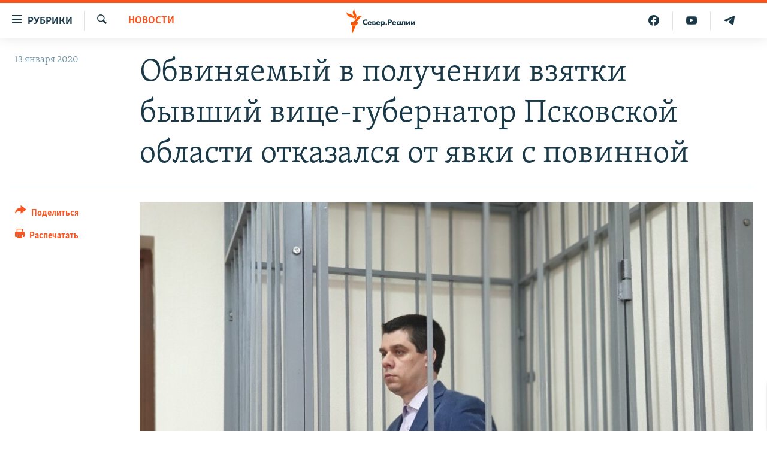

--- FILE ---
content_type: text/html; charset=utf-8
request_url: https://www.severreal.org/a/30374738.html
body_size: 12333
content:

<!DOCTYPE html>
<html lang="ru" dir="ltr" class="no-js">
<head>
<link href="/Content/responsive/RFE/ru-RU-SEV/RFE-ru-RU-SEV.css?&amp;av=0.0.0.0&amp;cb=370" rel="stylesheet"/>
<script src="https://tags.severreal.org/rferl-pangea/prod/utag.sync.js"></script> <script type='text/javascript' src='https://www.youtube.com/iframe_api' async></script>
<link rel="manifest" href="/manifest.json">
<script type="text/javascript">
//a general 'js' detection, must be on top level in <head>, due to CSS performance
document.documentElement.className = "js";
var cacheBuster = "370";
var appBaseUrl = "/";
var imgEnhancerBreakpoints = [0, 144, 256, 408, 650, 1023, 1597];
var isLoggingEnabled = false;
var isPreviewPage = false;
var isLivePreviewPage = false;
if (!isPreviewPage) {
window.RFE = window.RFE || {};
window.RFE.cacheEnabledByParam = window.location.href.indexOf('nocache=1') === -1;
const url = new URL(window.location.href);
const params = new URLSearchParams(url.search);
// Remove the 'nocache' parameter
params.delete('nocache');
// Update the URL without the 'nocache' parameter
url.search = params.toString();
window.history.replaceState(null, '', url.toString());
} else {
window.addEventListener('load', function() {
const links = window.document.links;
for (let i = 0; i < links.length; i++) {
links[i].href = '#';
links[i].target = '_self';
}
})
}
var pwaEnabled = true;
var swCacheDisabled;
</script>
<meta charset="utf-8" />
<title>Обвиняемый в получении взятки бывший вице-губернатор Псковской области отказался от явки с повинной </title>
<meta name="description" content="Александр Кузнецов заявил, что признался в получении денег под давлением " />
<meta name="keywords" content="Новости, Новости Пскова, псков, Александр Кузнецов, псков новости, дело кузнецова" />
<meta name="viewport" content="width=device-width, initial-scale=1.0" />
<meta http-equiv="X-UA-Compatible" content="IE=edge" />
<meta name="robots" content="max-image-preview:large"><meta name = "yandex-verification" content = "0d8cc83685df6fb2" />
<meta name="facebook-domain-verification" content="rnvrrgh5t3xlxpw798g39abgbkkvp7" />
<link href="https://www.severreal.org/a/30374738.html" rel="canonical" />
<meta name="apple-mobile-web-app-title" content="RFE/RL" />
<meta name="apple-mobile-web-app-status-bar-style" content="black" />
<meta name="apple-itunes-app" content="app-id=478861937, app-argument=//30374738.ltr" />
<meta content="Псков: бывший чиновник вновь отказался от признания во взятке " property="og:title" />
<meta content="Александр Кузнецов заявил, что признался в получении денег под давлением " property="og:description" />
<meta content="article" property="og:type" />
<meta content="https://www.severreal.org/a/30374738.html" property="og:url" />
<meta content="Север.Реалии " property="og:site_name" />
<meta content="https://gdb.rferl.org/8ab670e5-b0dd-4333-a59d-b04a145df09b_w1200_h630.jpg" property="og:image" />
<meta content="1200" property="og:image:width" />
<meta content="630" property="og:image:height" />
<meta content="403534157431511" property="fb:app_id" />
<meta content="summary_large_image" name="twitter:card" />
<meta content="@SomeAccount" name="twitter:site" />
<meta content="https://gdb.rferl.org/8ab670e5-b0dd-4333-a59d-b04a145df09b_w1200_h630.jpg" name="twitter:image" />
<meta content="Псков: бывший чиновник вновь отказался от признания во взятке " name="twitter:title" />
<meta content="Александр Кузнецов заявил, что признался в получении денег под давлением " name="twitter:description" />
<link rel="amphtml" href="https://www.severreal.org/amp/30374738.html" />
<script type="application/ld+json">{"articleSection":"Новости","isAccessibleForFree":true,"headline":"Псков: бывший чиновник вновь отказался от признания во взятке ","inLanguage":"ru-RU-SEV","keywords":"Новости, Новости Пскова, псков, Александр Кузнецов, псков новости, дело кузнецова","author":{"@type":"Person","name":"RFE/RL"},"datePublished":"2020-01-13 13:40:43Z","dateModified":"2020-01-13 13:54:44Z","publisher":{"logo":{"width":512,"height":220,"@type":"ImageObject","url":"https://www.severreal.org/Content/responsive/RFE/ru-RU-SEV/img/logo.png"},"@type":"NewsMediaOrganization","url":"https://www.severreal.org","sameAs":["https://t.me/severrealii","https://www.youtube.com/channel/UCXbY7Lu7rj1ZwpkzDjJDFIw","https://www.facebook.com/severreal/","https://twitter.com/severrealii","https://www.instagram.com/sever.real/"],"name":"Север.Реалии","alternateName":""},"@context":"https://schema.org","@type":"NewsArticle","mainEntityOfPage":"https://www.severreal.org/a/30374738.html","url":"https://www.severreal.org/a/30374738.html","description":"Александр Кузнецов заявил, что признался в получении денег под давлением ","image":{"width":1080,"height":608,"@type":"ImageObject","url":"https://gdb.rferl.org/8ab670e5-b0dd-4333-a59d-b04a145df09b_w1080_h608.jpg"},"name":"Обвиняемый в получении взятки бывший вице-губернатор Псковской области отказался от явки с повинной "}</script>
<script src="/Scripts/responsive/infographics.b?v=dVbZ-Cza7s4UoO3BqYSZdbxQZVF4BOLP5EfYDs4kqEo1&amp;av=0.0.0.0&amp;cb=370"></script>
<script src="/Scripts/responsive/loader.b?v=Q26XNwrL6vJYKjqFQRDnx01Lk2pi1mRsuLEaVKMsvpA1&amp;av=0.0.0.0&amp;cb=370"></script>
<link rel="icon" type="image/svg+xml" href="/Content/responsive/RFE/img/webApp/favicon.svg" />
<link rel="alternate icon" href="/Content/responsive/RFE/img/webApp/favicon.ico" />
<link rel="mask-icon" color="#ea6903" href="/Content/responsive/RFE/img/webApp/favicon_safari.svg" />
<link rel="apple-touch-icon" sizes="152x152" href="/Content/responsive/RFE/img/webApp/ico-152x152.png" />
<link rel="apple-touch-icon" sizes="144x144" href="/Content/responsive/RFE/img/webApp/ico-144x144.png" />
<link rel="apple-touch-icon" sizes="114x114" href="/Content/responsive/RFE/img/webApp/ico-114x114.png" />
<link rel="apple-touch-icon" sizes="72x72" href="/Content/responsive/RFE/img/webApp/ico-72x72.png" />
<link rel="apple-touch-icon-precomposed" href="/Content/responsive/RFE/img/webApp/ico-57x57.png" />
<link rel="icon" sizes="192x192" href="/Content/responsive/RFE/img/webApp/ico-192x192.png" />
<link rel="icon" sizes="128x128" href="/Content/responsive/RFE/img/webApp/ico-128x128.png" />
<meta name="msapplication-TileColor" content="#ffffff" />
<meta name="msapplication-TileImage" content="/Content/responsive/RFE/img/webApp/ico-144x144.png" />
<link rel="preload" href="/Content/responsive/fonts/Skolar-Lt_Cyrl_v2.4.woff" type="font/woff" as="font" crossorigin="anonymous" />
<link rel="alternate" type="application/rss+xml" title="RFE/RL - Top Stories [RSS]" href="/api/" />
<link rel="sitemap" type="application/rss+xml" href="/sitemap.xml" />
</head>
<body class=" nav-no-loaded cc_theme pg-article print-lay-article js-category-to-nav nojs-images ">
<script type="text/javascript" >
var analyticsData = {url:"https://www.severreal.org/a/30374738.html",property_id:"520",article_uid:"30374738",page_title:"Обвиняемый в получении взятки бывший вице-губернатор Псковской области отказался от явки с повинной ",page_type:"article",content_type:"article",subcontent_type:"article",last_modified:"2020-01-13 13:54:44Z",pub_datetime:"2020-01-13 13:40:43Z",pub_year:"2020",pub_month:"01",pub_day:"13",pub_hour:"13",pub_weekday:"Monday",section:"новости",english_section:"news",byline:"",categories:"news,cities-pskov",tags:"псков;александр кузнецов;псков новости;дело кузнецова",domain:"www.severreal.org",language:"Russian",language_service:"RFERL Russian",platform:"web",copied:"no",copied_article:"",copied_title:"",runs_js:"Yes",cms_release:"8.44.0.0.370",enviro_type:"prod",slug:"",entity:"RFE",short_language_service:"RU",platform_short:"W",page_name:"Обвиняемый в получении взятки бывший вице-губернатор Псковской области отказался от явки с повинной "};
</script>
<noscript><iframe src="https://www.googletagmanager.com/ns.html?id=GTM-WXZBPZ" height="0" width="0" style="display:none;visibility:hidden"></iframe></noscript><script type="text/javascript" data-cookiecategory="analytics">
var gtmEventObject = Object.assign({}, analyticsData, {event: 'page_meta_ready'});window.dataLayer = window.dataLayer || [];window.dataLayer.push(gtmEventObject);
if (top.location === self.location) { //if not inside of an IFrame
var renderGtm = "true";
if (renderGtm === "true") {
(function(w,d,s,l,i){w[l]=w[l]||[];w[l].push({'gtm.start':new Date().getTime(),event:'gtm.js'});var f=d.getElementsByTagName(s)[0],j=d.createElement(s),dl=l!='dataLayer'?'&l='+l:'';j.async=true;j.src='//www.googletagmanager.com/gtm.js?id='+i+dl;f.parentNode.insertBefore(j,f);})(window,document,'script','dataLayer','GTM-WXZBPZ');
}
}
</script>
<!--Analytics tag js version start-->
<script type="text/javascript" data-cookiecategory="analytics">
var utag_data = Object.assign({}, analyticsData, {});
if(typeof(TealiumTagFrom)==='function' && typeof(TealiumTagSearchKeyword)==='function') {
var utag_from=TealiumTagFrom();var utag_searchKeyword=TealiumTagSearchKeyword();
if(utag_searchKeyword!=null && utag_searchKeyword!=='' && utag_data["search_keyword"]==null) utag_data["search_keyword"]=utag_searchKeyword;if(utag_from!=null && utag_from!=='') utag_data["from"]=TealiumTagFrom();}
if(window.top!== window.self&&utag_data.page_type==="snippet"){utag_data.page_type = 'iframe';}
try{if(window.top!==window.self&&window.self.location.hostname===window.top.location.hostname){utag_data.platform = 'self-embed';utag_data.platform_short = 'se';}}catch(e){if(window.top!==window.self&&window.self.location.search.includes("platformType=self-embed")){utag_data.platform = 'cross-promo';utag_data.platform_short = 'cp';}}
(function(a,b,c,d){ a="https://tags.severreal.org/rferl-pangea/prod/utag.js"; b=document;c="script";d=b.createElement(c);d.src=a;d.type="text/java"+c;d.async=true; a=b.getElementsByTagName(c)[0];a.parentNode.insertBefore(d,a); })();
</script>
<!--Analytics tag js version end-->
<!-- Analytics tag management NoScript -->
<noscript>
<img style="position: absolute; border: none;" src="https://ssc.severreal.org/b/ss/bbgprod,bbgentityrferl/1/G.4--NS/1600254695?pageName=rfe%3aru%3aw%3aarticle%3a%d0%9e%d0%b1%d0%b2%d0%b8%d0%bd%d1%8f%d0%b5%d0%bc%d1%8b%d0%b9%20%d0%b2%20%d0%bf%d0%be%d0%bb%d1%83%d1%87%d0%b5%d0%bd%d0%b8%d0%b8%20%d0%b2%d0%b7%d1%8f%d1%82%d0%ba%d0%b8%20%d0%b1%d1%8b%d0%b2%d1%88%d0%b8%d0%b9%20%d0%b2%d0%b8%d1%86%d0%b5-%d0%b3%d1%83%d0%b1%d0%b5%d1%80%d0%bd%d0%b0%d1%82%d0%be%d1%80%20%d0%9f%d1%81%d0%ba%d0%be%d0%b2%d1%81%d0%ba%d0%be%d0%b9%20%d0%be%d0%b1%d0%bb%d0%b0%d1%81%d1%82%d0%b8%20%d0%be%d1%82%d0%ba%d0%b0%d0%b7%d0%b0%d0%bb%d1%81%d1%8f%20%d0%be%d1%82%20%d1%8f%d0%b2%d0%ba%d0%b8%20%d1%81%20%d0%bf%d0%be%d0%b2%d0%b8%d0%bd%d0%bd%d0%be%d0%b9%20&amp;c6=%d0%9e%d0%b1%d0%b2%d0%b8%d0%bd%d1%8f%d0%b5%d0%bc%d1%8b%d0%b9%20%d0%b2%20%d0%bf%d0%be%d0%bb%d1%83%d1%87%d0%b5%d0%bd%d0%b8%d0%b8%20%d0%b2%d0%b7%d1%8f%d1%82%d0%ba%d0%b8%20%d0%b1%d1%8b%d0%b2%d1%88%d0%b8%d0%b9%20%d0%b2%d0%b8%d1%86%d0%b5-%d0%b3%d1%83%d0%b1%d0%b5%d1%80%d0%bd%d0%b0%d1%82%d0%be%d1%80%20%d0%9f%d1%81%d0%ba%d0%be%d0%b2%d1%81%d0%ba%d0%be%d0%b9%20%d0%be%d0%b1%d0%bb%d0%b0%d1%81%d1%82%d0%b8%20%d0%be%d1%82%d0%ba%d0%b0%d0%b7%d0%b0%d0%bb%d1%81%d1%8f%20%d0%be%d1%82%20%d1%8f%d0%b2%d0%ba%d0%b8%20%d1%81%20%d0%bf%d0%be%d0%b2%d0%b8%d0%bd%d0%bd%d0%be%d0%b9%20&amp;v36=8.44.0.0.370&amp;v6=D=c6&amp;g=https%3a%2f%2fwww.severreal.org%2fa%2f30374738.html&amp;c1=D=g&amp;v1=D=g&amp;events=event1,event52&amp;c16=rferl%20russian&amp;v16=D=c16&amp;c5=news&amp;v5=D=c5&amp;ch=%d0%9d%d0%be%d0%b2%d0%be%d1%81%d1%82%d0%b8&amp;c15=russian&amp;v15=D=c15&amp;c4=article&amp;v4=D=c4&amp;c14=30374738&amp;v14=D=c14&amp;v20=no&amp;c17=web&amp;v17=D=c17&amp;mcorgid=518abc7455e462b97f000101%40adobeorg&amp;server=www.severreal.org&amp;pageType=D=c4&amp;ns=bbg&amp;v29=D=server&amp;v25=rfe&amp;v30=520&amp;v105=D=User-Agent " alt="analytics" width="1" height="1" /></noscript>
<!-- End of Analytics tag management NoScript -->
<!--*** Accessibility links - For ScreenReaders only ***-->
<section>
<div class="sr-only">
<h2>Ссылки для упрощенного доступа</h2>
<ul>
<li><a href="#content" data-disable-smooth-scroll="1">Вернуться к основному содержанию</a></li>
<li><a href="#navigation" data-disable-smooth-scroll="1">Вернутся к главной навигации</a></li>
<li><a href="#txtHeaderSearch" data-disable-smooth-scroll="1">Вернутся к поиску</a></li>
</ul>
</div>
</section>
<div class="fb-quote"></div>
<div dir="ltr">
<div id="page">
<aside>
<div class="c-lightbox overlay-modal">
<div class="c-lightbox__intro">
<h2 class="c-lightbox__intro-title"></h2>
<button class="btn btn--rounded c-lightbox__btn c-lightbox__intro-next" title="Следующий">
<span class="ico ico--rounded ico-chevron-forward"></span>
<span class="sr-only">Следующий</span>
</button>
</div>
<div class="c-lightbox__nav">
<button class="btn btn--rounded c-lightbox__btn c-lightbox__btn--close" title="Закрыть">
<span class="ico ico--rounded ico-close"></span>
<span class="sr-only">Закрыть</span>
</button>
<button class="btn btn--rounded c-lightbox__btn c-lightbox__btn--prev" title="Предыдущий">
<span class="ico ico--rounded ico-chevron-backward"></span>
<span class="sr-only">Предыдущий</span>
</button>
<button class="btn btn--rounded c-lightbox__btn c-lightbox__btn--next" title="Следующий">
<span class="ico ico--rounded ico-chevron-forward"></span>
<span class="sr-only">Следующий</span>
</button>
</div>
<div class="c-lightbox__content-wrap">
<figure class="c-lightbox__content">
<span class="c-spinner c-spinner--lightbox">
<img src="/Content/responsive/img/player-spinner.png"
alt="пожалуйста, подождите"
title="пожалуйста, подождите" />
</span>
<div class="c-lightbox__img">
<div class="thumb">
<img src="" alt="" />
</div>
</div>
<figcaption>
<div class="c-lightbox__info c-lightbox__info--foot">
<span class="c-lightbox__counter"></span>
<span class="caption c-lightbox__caption"></span>
</div>
</figcaption>
</figure>
</div>
<div class="hidden">
<div class="content-advisory__box content-advisory__box--lightbox">
<span class="content-advisory__box-text">This image contains sensitive content which some people may find offensive or disturbing.</span>
<button class="btn btn--transparent content-advisory__box-btn m-t-md" value="text" type="button">
<span class="btn__text">
Click to reveal
</span>
</button>
</div>
</div>
</div>
<div class="print-dialogue">
<div class="container">
<h3 class="print-dialogue__title section-head">Print Options:</h3>
<div class="print-dialogue__opts">
<ul class="print-dialogue__opt-group">
<li class="form__group form__group--checkbox">
<input class="form__check " id="checkboxImages" name="checkboxImages" type="checkbox" checked="checked" />
<label for="checkboxImages" class="form__label m-t-md">Images</label>
</li>
<li class="form__group form__group--checkbox">
<input class="form__check " id="checkboxMultimedia" name="checkboxMultimedia" type="checkbox" checked="checked" />
<label for="checkboxMultimedia" class="form__label m-t-md">Multimedia</label>
</li>
</ul>
<ul class="print-dialogue__opt-group">
<li class="form__group form__group--checkbox">
<input class="form__check " id="checkboxEmbedded" name="checkboxEmbedded" type="checkbox" checked="checked" />
<label for="checkboxEmbedded" class="form__label m-t-md">Embedded Content</label>
</li>
<li class="form__group form__group--checkbox">
<input class="form__check " id="checkboxComments" name="checkboxComments" type="checkbox" />
<label for="checkboxComments" class="form__label m-t-md"> Comments</label>
</li>
</ul>
</div>
<div class="print-dialogue__buttons">
<button class="btn btn--secondary close-button" type="button" title="Отменить">
<span class="btn__text ">Отменить</span>
</button>
<button class="btn btn-cust-print m-l-sm" type="button" title="Распечатать">
<span class="btn__text ">Распечатать</span>
</button>
</div>
</div>
</div>
<div class="ctc-message pos-fix">
<div class="ctc-message__inner">Link has been copied to clipboard</div>
</div>
</aside>
<div class="hdr-20 hdr-20--big">
<div class="hdr-20__inner">
<div class="hdr-20__max pos-rel">
<div class="hdr-20__side hdr-20__side--primary d-flex">
<label data-for="main-menu-ctrl" data-switcher-trigger="true" data-switch-target="main-menu-ctrl" class="burger hdr-trigger pos-rel trans-trigger" data-trans-evt="click" data-trans-id="menu">
<span class="ico ico-close hdr-trigger__ico hdr-trigger__ico--close burger__ico burger__ico--close"></span>
<span class="ico ico-menu hdr-trigger__ico hdr-trigger__ico--open burger__ico burger__ico--open"></span>
<span class="burger__label">Рубрики</span>
</label>
<div class="menu-pnl pos-fix trans-target" data-switch-target="main-menu-ctrl" data-trans-id="menu">
<div class="menu-pnl__inner">
<nav class="main-nav menu-pnl__item menu-pnl__item--first">
<ul class="main-nav__list accordeon" data-analytics-tales="false" data-promo-name="link" data-location-name="nav,secnav">
<li class="main-nav__item">
<a class="main-nav__item-name main-nav__item-name--link" href="/reports" title="Репортаж" data-item-name="reports" >Репортаж</a>
</li>
<li class="main-nav__item">
<a class="main-nav__item-name main-nav__item-name--link" href="/razbor" title="Экспертиза" data-item-name="review" >Экспертиза</a>
</li>
<li class="main-nav__item">
<a class="main-nav__item-name main-nav__item-name--link" href="/interview" title="интервью" data-item-name="interview" >интервью</a>
</li>
<li class="main-nav__item">
<a class="main-nav__item-name main-nav__item-name--link" href="/opinions" title="мнения" data-item-name="opinions" >мнения</a>
</li>
<li class="main-nav__item">
<a class="main-nav__item-name main-nav__item-name--link" href="/history" title="история" data-item-name="history" >история</a>
</li>
<li class="main-nav__item">
<a class="main-nav__item-name main-nav__item-name--link" href="/u-sosedej" title="У соседей" data-item-name="sev-sosedi" >У соседей</a>
</li>
<li class="main-nav__item">
<a class="main-nav__item-name main-nav__item-name--link" href="/novosti-ne-politika" title="Ну и новость!" data-item-name="not-news" >Ну и новость!</a>
</li>
<li class="main-nav__item">
<a class="main-nav__item-name main-nav__item-name--link" href="/multimedia" title="Видео" data-item-name="multimedia" >Видео</a>
</li>
<li class="main-nav__item">
<a class="main-nav__item-name main-nav__item-name--link" href="/obshchestvo" title="Общество" data-item-name="society" >Общество</a>
</li>
<li class="main-nav__item accordeon__item" data-switch-target="menu-item-3253">
<label class="main-nav__item-name main-nav__item-name--label accordeon__control-label" data-switcher-trigger="true" data-for="menu-item-3253">
Спецпроекты
<span class="ico ico-chevron-down main-nav__chev"></span>
</label>
<div class="main-nav__sub-list">
<a class="main-nav__item-name main-nav__item-name--link main-nav__item-name--sub" href="/posle-imperii" title="После империи" data-item-name="posle-imperii" >После империи</a>
<a class="main-nav__item-name main-nav__item-name--link main-nav__item-name--sub" href="/price-of-war" title="цена войны" data-item-name="price-of-war" >цена войны</a>
<a class="main-nav__item-name main-nav__item-name--link main-nav__item-name--sub" href="/philosophy-steamer" title="Философский пароход. К 100-летию изгнания" data-item-name="philosophy-steamer" >Философский пароход. К 100-летию изгнания</a>
<a class="main-nav__item-name main-nav__item-name--link main-nav__item-name--sub" href="/russian-world" title="Русский мир" data-item-name="russian-world" >Русский мир</a>
</div>
</li>
<li class="main-nav__item">
<a class="main-nav__item-name main-nav__item-name--link" href="/block" title="Как обойти блокировку" data-item-name="blocking-sever" >Как обойти блокировку</a>
</li>
</ul>
</nav>
<div class="menu-pnl__item">
<a href="https://www.sibreal.org" class="menu-pnl__item-link" alt="Сибирь.Реалии">Сибирь.Реалии</a>
<a href="https://www.svoboda.org" class="menu-pnl__item-link" alt="Радио Свобода">Радио Свобода</a>
</div>
<div class="menu-pnl__item menu-pnl__item--social">
<h5 class="menu-pnl__sub-head">Социальные сети</h5>
<a href="https://t.me/severrealii" title="Подпишитесь на наш канал в Telegram" data-analytics-text="follow_on_telegram" class="btn btn--rounded btn--social-inverted menu-pnl__btn js-social-btn btn-telegram" target="_blank" rel="noopener">
<span class="ico ico-telegram ico--rounded"></span>
</a>
<a href="https://www.youtube.com/channel/UCXbY7Lu7rj1ZwpkzDjJDFIw" title="Присоединяйтесь в Youtube" data-analytics-text="follow_on_youtube" class="btn btn--rounded btn--social-inverted menu-pnl__btn js-social-btn btn-youtube" target="_blank" rel="noopener">
<span class="ico ico-youtube ico--rounded"></span>
</a>
<a href="https://twitter.com/severrealii" title="Мы в Twitter" data-analytics-text="follow_on_twitter" class="btn btn--rounded btn--social-inverted menu-pnl__btn js-social-btn btn-twitter" target="_blank" rel="noopener">
<span class="ico ico-twitter ico--rounded"></span>
</a>
<a href="https://www.facebook.com/severreal/" title="Мы в Facebook" data-analytics-text="follow_on_facebook" class="btn btn--rounded btn--social-inverted menu-pnl__btn js-social-btn btn-facebook" target="_blank" rel="noopener">
<span class="ico ico-facebook-alt ico--rounded"></span>
</a>
<a href="https://www.instagram.com/sever.real/" title="Подпишитесь на нашу страницу в Instagram" data-analytics-text="follow_on_instagram" class="btn btn--rounded btn--social-inverted menu-pnl__btn js-social-btn btn-instagram" target="_blank" rel="noopener">
<span class="ico ico-instagram ico--rounded"></span>
</a>
</div>
<div class="menu-pnl__item">
<a href="/navigation/allsites" class="menu-pnl__item-link">
<span class="ico ico-languages "></span>
Все сайты РСЕ/РС
</a>
</div>
</div>
</div>
<label data-for="top-search-ctrl" data-switcher-trigger="true" data-switch-target="top-search-ctrl" class="top-srch-trigger hdr-trigger">
<span class="ico ico-close hdr-trigger__ico hdr-trigger__ico--close top-srch-trigger__ico top-srch-trigger__ico--close"></span>
<span class="ico ico-search hdr-trigger__ico hdr-trigger__ico--open top-srch-trigger__ico top-srch-trigger__ico--open"></span>
</label>
<div class="srch-top srch-top--in-header" data-switch-target="top-search-ctrl">
<div class="container">
<form action="/s" class="srch-top__form srch-top__form--in-header" id="form-topSearchHeader" method="get" role="search"><label for="txtHeaderSearch" class="sr-only">Искать</label>
<input type="text" id="txtHeaderSearch" name="k" placeholder="текст для поиска..." accesskey="s" value="" class="srch-top__input analyticstag-event" onkeydown="if (event.keyCode === 13) { FireAnalyticsTagEventOnSearch('search', $dom.get('#txtHeaderSearch')[0].value) }" />
<button title="Искать" type="submit" class="btn btn--top-srch analyticstag-event" onclick="FireAnalyticsTagEventOnSearch('search', $dom.get('#txtHeaderSearch')[0].value) ">
<span class="ico ico-search"></span>
</button></form>
</div>
</div>
<a href="/" class="main-logo-link">
<img src="/Content/responsive/RFE/ru-RU-SEV/img/logo-compact.svg" class="main-logo main-logo--comp" alt="site logo">
<img src="/Content/responsive/RFE/ru-RU-SEV/img/logo.svg" class="main-logo main-logo--big" alt="site logo">
</a>
</div>
<div class="hdr-20__side hdr-20__side--secondary d-flex">
<a href="https://t.me/severrealii" title="Telegram" class="hdr-20__secondary-item" data-item-name="custom1">
<span class="ico-custom ico-custom--1 hdr-20__secondary-icon"></span>
</a>
<a href="https://www.youtube.com/channel/UCXbY7Lu7rj1ZwpkzDjJDFIw" title="YouTube" class="hdr-20__secondary-item" data-item-name="custom2">
<span class="ico-custom ico-custom--2 hdr-20__secondary-icon"></span>
</a>
<a href="https://www.facebook.com/severreal/" title="Facebook" class="hdr-20__secondary-item" data-item-name="custom3">
<span class="ico-custom ico-custom--3 hdr-20__secondary-icon"></span>
</a>
<a href="/s" title="Искать" class="hdr-20__secondary-item hdr-20__secondary-item--search" data-item-name="search">
<span class="ico ico-search hdr-20__secondary-icon hdr-20__secondary-icon--search"></span>
</a>
<div class="srch-bottom">
<form action="/s" class="srch-bottom__form d-flex" id="form-bottomSearch" method="get" role="search"><label for="txtSearch" class="sr-only">Искать</label>
<input type="search" id="txtSearch" name="k" placeholder="текст для поиска..." accesskey="s" value="" class="srch-bottom__input analyticstag-event" onkeydown="if (event.keyCode === 13) { FireAnalyticsTagEventOnSearch('search', $dom.get('#txtSearch')[0].value) }" />
<button title="Искать" type="submit" class="btn btn--bottom-srch analyticstag-event" onclick="FireAnalyticsTagEventOnSearch('search', $dom.get('#txtSearch')[0].value) ">
<span class="ico ico-search"></span>
</button></form>
</div>
</div>
<img src="/Content/responsive/RFE/ru-RU-SEV/img/logo-print.gif" class="logo-print" alt="site logo">
<img src="/Content/responsive/RFE/ru-RU-SEV/img/logo-print_color.png" class="logo-print logo-print--color" alt="site logo">
</div>
</div>
</div>
<script>
if (document.body.className.indexOf('pg-home') > -1) {
var nav2In = document.querySelector('.hdr-20__inner');
var nav2Sec = document.querySelector('.hdr-20__side--secondary');
var secStyle = window.getComputedStyle(nav2Sec);
if (nav2In && window.pageYOffset < 150 && secStyle['position'] !== 'fixed') {
nav2In.classList.add('hdr-20__inner--big')
}
}
</script>
<div class="c-hlights c-hlights--breaking c-hlights--no-item" data-hlight-display="mobile,desktop">
<div class="c-hlights__wrap container p-0">
<div class="c-hlights__nav">
<a role="button" href="#" title="Предыдущий">
<span class="ico ico-chevron-backward m-0"></span>
<span class="sr-only">Предыдущий</span>
</a>
<a role="button" href="#" title="Следующий">
<span class="ico ico-chevron-forward m-0"></span>
<span class="sr-only">Следующий</span>
</a>
</div>
<span class="c-hlights__label">
<span class="">Новость часа</span>
<span class="switcher-trigger">
<label data-for="more-less-1" data-switcher-trigger="true" class="switcher-trigger__label switcher-trigger__label--more p-b-0" title="Показать больше">
<span class="ico ico-chevron-down"></span>
</label>
<label data-for="more-less-1" data-switcher-trigger="true" class="switcher-trigger__label switcher-trigger__label--less p-b-0" title="Show less">
<span class="ico ico-chevron-up"></span>
</label>
</span>
</span>
<ul class="c-hlights__items switcher-target" data-switch-target="more-less-1">
</ul>
</div>
</div> <div id="content">
<main class="container">
<div class="hdr-container">
<div class="row">
<div class="col-category col-xs-12 col-md-2 pull-left"> <div class="category js-category">
<a class="" href="/news">Новости</a> </div>
</div><div class="col-title col-xs-12 col-md-10 pull-right"> <h1 class="title pg-title">
Обвиняемый в получении взятки бывший вице-губернатор Псковской области отказался от явки с повинной
</h1>
</div><div class="col-publishing-details col-xs-12 col-sm-12 col-md-2 pull-left"> <div class="publishing-details ">
<div class="published">
<span class="date" >
<time pubdate="pubdate" datetime="2020-01-13T16:40:43+03:00">
13 января 2020
</time>
</span>
</div>
</div>
</div><div class="col-lg-12 separator"> <div class="separator">
<hr class="title-line" />
</div>
</div><div class="col-multimedia col-xs-12 col-md-10 pull-right"> <div class="cover-media">
<figure class="media-image js-media-expand">
<div class="img-wrap">
<div class="thumb thumb16_9">
<img src="https://gdb.rferl.org/8ab670e5-b0dd-4333-a59d-b04a145df09b_w250_r1_s.jpg" alt="Обвиняемый в получении взятки бывший вице-губернатор Псковской области Александр Кузнецов " />
</div>
</div>
<figcaption>
<span class="caption">Обвиняемый в получении взятки бывший вице-губернатор Псковской области Александр Кузнецов </span>
</figcaption>
</figure>
</div>
</div><div class="col-xs-12 col-md-2 pull-left article-share pos-rel"> <div class="share--box">
<div class="sticky-share-container" style="display:none">
<div class="container">
<a href="https://www.severreal.org" id="logo-sticky-share">&nbsp;</a>
<div class="pg-title pg-title--sticky-share">
Обвиняемый в получении взятки бывший вице-губернатор Псковской области отказался от явки с повинной
</div>
<div class="sticked-nav-actions">
<!--This part is for sticky navigation display-->
<p class="buttons link-content-sharing p-0 ">
<button class="btn btn--link btn-content-sharing p-t-0 " id="btnContentSharing" value="text" role="Button" type="" title="поделиться в других соцсетях">
<span class="ico ico-share ico--l"></span>
<span class="btn__text ">
Поделиться
</span>
</button>
</p>
<aside class="content-sharing js-content-sharing js-content-sharing--apply-sticky content-sharing--sticky"
role="complementary"
data-share-url="https://www.severreal.org/a/30374738.html" data-share-title="Обвиняемый в получении взятки бывший вице-губернатор Псковской области отказался от явки с повинной " data-share-text="Александр Кузнецов заявил, что признался в получении денег под давлением ">
<div class="content-sharing__popover">
<h6 class="content-sharing__title">Поделиться</h6>
<button href="#close" id="btnCloseSharing" class="btn btn--text-like content-sharing__close-btn">
<span class="ico ico-close ico--l"></span>
</button>
<ul class="content-sharing__list">
<li class="content-sharing__item">
<div class="ctc ">
<input type="text" class="ctc__input" readonly="readonly">
<a href="" js-href="https://www.severreal.org/a/30374738.html" class="content-sharing__link ctc__button">
<span class="ico ico-copy-link ico--rounded ico--s"></span>
<span class="content-sharing__link-text">Копировать ссылку</span>
</a>
</div>
</li>
<li class="content-sharing__item">
<a href="https://telegram.me/share/url?url=https%3a%2f%2fwww.severreal.org%2fa%2f30374738.html"
data-analytics-text="share_on_telegram"
title="Telegram" target="_blank"
class="content-sharing__link js-social-btn">
<span class="ico ico-telegram ico--rounded ico--s"></span>
<span class="content-sharing__link-text">Telegram</span>
</a>
</li>
<li class="content-sharing__item">
<a href="https://facebook.com/sharer.php?u=https%3a%2f%2fwww.severreal.org%2fa%2f30374738.html"
data-analytics-text="share_on_facebook"
title="Facebook" target="_blank"
class="content-sharing__link js-social-btn">
<span class="ico ico-facebook ico--rounded ico--s"></span>
<span class="content-sharing__link-text">Facebook</span>
</a>
</li>
<li class="content-sharing__item">
<a href="https://twitter.com/share?url=https%3a%2f%2fwww.severreal.org%2fa%2f30374738.html&amp;text=%d0%9f%d1%81%d0%ba%d0%be%d0%b2%3a+%d0%b1%d1%8b%d0%b2%d1%88%d0%b8%d0%b9+%d1%87%d0%b8%d0%bd%d0%be%d0%b2%d0%bd%d0%b8%d0%ba+%d0%b2%d0%bd%d0%be%d0%b2%d1%8c+%d0%be%d1%82%d0%ba%d0%b0%d0%b7%d0%b0%d0%bb%d1%81%d1%8f+%d0%be%d1%82+%d0%bf%d1%80%d0%b8%d0%b7%d0%bd%d0%b0%d0%bd%d0%b8%d1%8f+%d0%b2%d0%be+%d0%b2%d0%b7%d1%8f%d1%82%d0%ba%d0%b5+"
data-analytics-text="share_on_twitter"
title="X (Twitter)" target="_blank"
class="content-sharing__link js-social-btn">
<span class="ico ico-twitter ico--rounded ico--s"></span>
<span class="content-sharing__link-text">X (Twitter)</span>
</a>
</li>
<li class="content-sharing__item visible-xs-inline-block visible-sm-inline-block">
<a href="whatsapp://send?text=https%3a%2f%2fwww.severreal.org%2fa%2f30374738.html"
data-analytics-text="share_on_whatsapp"
title="WhatsApp" target="_blank"
class="content-sharing__link js-social-btn">
<span class="ico ico-whatsapp ico--rounded ico--s"></span>
<span class="content-sharing__link-text">WhatsApp</span>
</a>
</li>
<li class="content-sharing__item visible-md-inline-block visible-lg-inline-block">
<a href="https://web.whatsapp.com/send?text=https%3a%2f%2fwww.severreal.org%2fa%2f30374738.html"
data-analytics-text="share_on_whatsapp_desktop"
title="WhatsApp" target="_blank"
class="content-sharing__link js-social-btn">
<span class="ico ico-whatsapp ico--rounded ico--s"></span>
<span class="content-sharing__link-text">WhatsApp</span>
</a>
</li>
<li class="content-sharing__item">
<a href="https://www.linkedin.com/shareArticle?mini=true&amp;url=https%3a%2f%2fwww.severreal.org%2fa%2f30374738.html&amp;title=Псков: бывший чиновник вновь отказался от признания во взятке "
data-analytics-text="share_on_linkedIn"
title="LinkedIn" target="_blank"
class="content-sharing__link js-social-btn">
<span class="ico ico-linkedin ico--rounded ico--s"></span>
<span class="content-sharing__link-text">LinkedIn</span>
</a>
</li>
<li class="content-sharing__item">
<a href="mailto:?body=https%3a%2f%2fwww.severreal.org%2fa%2f30374738.html&amp;subject=Псков: бывший чиновник вновь отказался от признания во взятке "
title="Email"
class="content-sharing__link ">
<span class="ico ico-email ico--rounded ico--s"></span>
<span class="content-sharing__link-text">Email</span>
</a>
</li>
</ul>
</div>
</aside>
</div>
</div>
</div>
<div class="links">
<p class="buttons link-content-sharing p-0 ">
<button class="btn btn--link btn-content-sharing p-t-0 " id="btnContentSharing" value="text" role="Button" type="" title="поделиться в других соцсетях">
<span class="ico ico-share ico--l"></span>
<span class="btn__text ">
Поделиться
</span>
</button>
</p>
<aside class="content-sharing js-content-sharing " role="complementary"
data-share-url="https://www.severreal.org/a/30374738.html" data-share-title="Обвиняемый в получении взятки бывший вице-губернатор Псковской области отказался от явки с повинной " data-share-text="Александр Кузнецов заявил, что признался в получении денег под давлением ">
<div class="content-sharing__popover">
<h6 class="content-sharing__title">Поделиться</h6>
<button href="#close" id="btnCloseSharing" class="btn btn--text-like content-sharing__close-btn">
<span class="ico ico-close ico--l"></span>
</button>
<ul class="content-sharing__list">
<li class="content-sharing__item">
<div class="ctc ">
<input type="text" class="ctc__input" readonly="readonly">
<a href="" js-href="https://www.severreal.org/a/30374738.html" class="content-sharing__link ctc__button">
<span class="ico ico-copy-link ico--rounded ico--l"></span>
<span class="content-sharing__link-text">Копировать ссылку</span>
</a>
</div>
</li>
<li class="content-sharing__item">
<a href="https://telegram.me/share/url?url=https%3a%2f%2fwww.severreal.org%2fa%2f30374738.html"
data-analytics-text="share_on_telegram"
title="Telegram" target="_blank"
class="content-sharing__link js-social-btn">
<span class="ico ico-telegram ico--rounded ico--l"></span>
<span class="content-sharing__link-text">Telegram</span>
</a>
</li>
<li class="content-sharing__item">
<a href="https://facebook.com/sharer.php?u=https%3a%2f%2fwww.severreal.org%2fa%2f30374738.html"
data-analytics-text="share_on_facebook"
title="Facebook" target="_blank"
class="content-sharing__link js-social-btn">
<span class="ico ico-facebook ico--rounded ico--l"></span>
<span class="content-sharing__link-text">Facebook</span>
</a>
</li>
<li class="content-sharing__item">
<a href="https://twitter.com/share?url=https%3a%2f%2fwww.severreal.org%2fa%2f30374738.html&amp;text=%d0%9f%d1%81%d0%ba%d0%be%d0%b2%3a+%d0%b1%d1%8b%d0%b2%d1%88%d0%b8%d0%b9+%d1%87%d0%b8%d0%bd%d0%be%d0%b2%d0%bd%d0%b8%d0%ba+%d0%b2%d0%bd%d0%be%d0%b2%d1%8c+%d0%be%d1%82%d0%ba%d0%b0%d0%b7%d0%b0%d0%bb%d1%81%d1%8f+%d0%be%d1%82+%d0%bf%d1%80%d0%b8%d0%b7%d0%bd%d0%b0%d0%bd%d0%b8%d1%8f+%d0%b2%d0%be+%d0%b2%d0%b7%d1%8f%d1%82%d0%ba%d0%b5+"
data-analytics-text="share_on_twitter"
title="X (Twitter)" target="_blank"
class="content-sharing__link js-social-btn">
<span class="ico ico-twitter ico--rounded ico--l"></span>
<span class="content-sharing__link-text">X (Twitter)</span>
</a>
</li>
<li class="content-sharing__item visible-xs-inline-block visible-sm-inline-block">
<a href="whatsapp://send?text=https%3a%2f%2fwww.severreal.org%2fa%2f30374738.html"
data-analytics-text="share_on_whatsapp"
title="WhatsApp" target="_blank"
class="content-sharing__link js-social-btn">
<span class="ico ico-whatsapp ico--rounded ico--l"></span>
<span class="content-sharing__link-text">WhatsApp</span>
</a>
</li>
<li class="content-sharing__item visible-md-inline-block visible-lg-inline-block">
<a href="https://web.whatsapp.com/send?text=https%3a%2f%2fwww.severreal.org%2fa%2f30374738.html"
data-analytics-text="share_on_whatsapp_desktop"
title="WhatsApp" target="_blank"
class="content-sharing__link js-social-btn">
<span class="ico ico-whatsapp ico--rounded ico--l"></span>
<span class="content-sharing__link-text">WhatsApp</span>
</a>
</li>
<li class="content-sharing__item">
<a href="https://www.linkedin.com/shareArticle?mini=true&amp;url=https%3a%2f%2fwww.severreal.org%2fa%2f30374738.html&amp;title=Псков: бывший чиновник вновь отказался от признания во взятке "
data-analytics-text="share_on_linkedIn"
title="LinkedIn" target="_blank"
class="content-sharing__link js-social-btn">
<span class="ico ico-linkedin ico--rounded ico--l"></span>
<span class="content-sharing__link-text">LinkedIn</span>
</a>
</li>
<li class="content-sharing__item">
<a href="mailto:?body=https%3a%2f%2fwww.severreal.org%2fa%2f30374738.html&amp;subject=Псков: бывший чиновник вновь отказался от признания во взятке "
title="Email"
class="content-sharing__link ">
<span class="ico ico-email ico--rounded ico--l"></span>
<span class="content-sharing__link-text">Email</span>
</a>
</li>
</ul>
</div>
</aside>
<p class="link-print visible-md visible-lg buttons p-0">
<button class="btn btn--link btn-print p-t-0" onclick="if (typeof FireAnalyticsTagEvent === 'function') {FireAnalyticsTagEvent({ on_page_event: 'print_story' });}return false" title="(CTRL+P)">
<span class="ico ico-print"></span>
<span class="btn__text">Распечатать</span>
</button>
</p>
</div>
</div>
</div>
</div>
</div>
<div class="body-container">
<div class="row">
<div class="col-xs-12 col-sm-12 col-md-10 col-lg-10 pull-right">
<div class="row">
<div class="col-xs-12 col-sm-12 col-md-8 col-lg-8 pull-left bottom-offset content-offset">
<div id="article-content" class="content-floated-wrap fb-quotable">
<div class="wsw">
<p>В Пскове обвиняемый в получении взятки бывший вице-губернатор региона Александр Кузнецов во время судебного заседания вновь отказался от явки с повинной, которую написал при задержании. Об этом <a class="wsw__a" href="http://gubernia.media/news/podozrevaemyy-v-poluchenii-vzyatki-eks-vice-gubernator-vnov-otkazalsya-ot-napisa/" target="_blank">сообщает </a>&quot;Псковская губерния&quot;. </p>
<p>Во время прений сторон Кузнецов в очередной раз сказал, что признательные показания его заставили написать. </p>
<p>Во время следствия Кузнецов признался в получении денег, но позже отказался от своих слов. Бывший чиновник сказал, что оговорил себя под давлением со стороны следователей.</p><div class="clear"></div>
<div class="wsw__embed">
<div class="infgraphicsAttach" >
<script type="text/javascript">
initInfographics(
{
groups:[],
params:[],
isMobile:true
});
</script>
<style>
#GR-1505 {
height: 50px;
-webkit-box-pack: justify;
-ms-flex-pack: justify;
justify-content: space-between;
float: none;
}
#GR-1505 div {
padding-left: 10px;
width: 32%;
height: 100%;
font-size: 16px;
line-height: 50px;
-webkit-filter: grayscale(1);
filter: grayscale(1);
}
#GR-1505 div:hover {
-webkit-transform: scale(1.04);
transform: scale(1.04);
-webkit-transform-origin: 50% 50%;
transform-origin: 50% 50%;
}
#GR-1505 div:hover {
-webkit-filter: grayscale(0);
filter: grayscale(0);
}
#GR-1505 .c1 {
background: #f7f7f7 url('https://gdb.rferl.org/DBCDC937-09B4-48FB-8FF8-28E3AB5E741B.png') no-repeat 95% center;
background-size: 40px;
color: #565555;
}
#GR-1505 .c2 {
background: #f7f7f7 url('https://gdb.rferl.org/3ABFA785-9F38-4027-90B7-C3AF7AF78F0A.png') no-repeat 95% center;
background-size: 25px;
}
#GR-1505 .c3 {
background: #f7f7f7 url('https://gdb.rferl.org/3C01120F-8ADB-44AF-96F3-B87D51C4BE10.png') no-repeat 95% center;
background-size: 40px;
}
#GR-1505 .c1:hover h5 {
color: #45668e;
}
#GR-1505 .c2:hover h5 {
color: #ed812b;
}
#GR-1505 .c3:hover h5 {
color: #1da1f2;
}
@media (max-width: 639px) {
#GR-1505 {
-webkit-box-orient: vertical;
-webkit-box-direction: normal;
-ms-flex-direction: column;
flex-direction: column;
height: auto;
}
#GR-1505 div {
width: 100%;
margin-bottom: 5px;
}
#GR-1505 div:hover {
-webkit-transform: none;
transform: none;
}
}
</style>
<link href="https://docs.rferl.org/branding/cdn/html_banners/banners-styles.css" rel="stylesheet">
<div id="GR-1505" class="banner banner--align">
<div class="c1">
<a href="https://vk.com/severreal" class="banner__a" target="_blank">
<h5 class="font-2">СР Вконтакте</h5>
</a>
</div>
<div class="c2">
<a href="https://ok.ru/group/55358584520855" class="banner__a" target="_blank">
<h5 class="font-2">СР в Одноклассниках</h5>
</a>
</div>
<div class="c3">
<a href="https://twitter.com/severrealii" class="banner__a" target="_blank">
<h5 class="font-2">СР в Твиттере</h5>
</a>
</div>
</div>
</div>
</div>
<p>Бывшего заместителя губернатора Псковской области Александра Кузнецова <a class="wsw__a" href="https://www.severreal.org/a/30166738.html" target="_blank">обвиняют </a>в том, что он в 2013 году получил взятку от компании &quot;Вест-Строй&quot;, чтобы та победила в торгах на строительство лечебного корпуса Струго-Красненской районной больницы. Кузнецова задержали спустя пять лет. </p>
<p>Следствие полагает, что взятку за помощь в получении госконтракта Кузнецов получил через свою жену. Супруга чиновника в 2011 году купила дом за 5 млн рублей у компании &quot;Вест-строй&quot; в поселке Петропавловский. По версии следствия, изначально цена дома составляла 6,35 млн рублей. Обвинение считает, что застройщик сделал скидку, чтобы вице-губернатор помог бизнесмену выиграть контракт на строительство Струго-Красненской ЦРБ. Прокуратура <a class="wsw__a" href="https://www.severreal.org/a/30344360.html" target="_blank">требует </a>приговорить Александра Кузнецова к 9 годам колонии. </p>
</div>
</div>
</div>
<div class="col-xs-12 col-sm-12 col-md-4 col-lg-4 pull-left design-top-offset"> <div class="region">
<div class="media-block-wrap" id="wrowblock-32112_21" data-area-id=R2_1>
<div class="row">
<ul>
</ul>
</div>
</div>
<div class="media-block-wrap" id="wrowblock-22358_21" data-area-id=R3_1>
<div class="wsw">
<div class="clear"></div>
<div class="wsw__embed">
<div class="infgraphicsAttach">
<a class="flexible-iframe" data-height="300" data-iframe="true" data-layout="1" data-size="Article" data-width="100%" href="/a/32573992.html?layout=1">Reali Weekly right region</a>
</div>
</div>
<p> </p> </div>
</div>
</div>
</div>
</div>
</div>
</div>
</div>
</main>
<div class="container">
<div class="row">
<div class="col-xs-12 col-sm-12 col-md-12 col-lg-12">
<div class="slide-in-wg suspended" data-cookie-id="wgt-93471-3316697">
<div class="wg-hiding-area">
<span class="ico ico-arrow-right"></span>
<div class="media-block-wrap">
<h2 class="section-head">Рекомендованое</h2>
<div class="row">
<ul>
<li class="col-xs-12 col-sm-12 col-md-12 col-lg-12 mb-grid">
<div class="media-block ">
<a href="https://rferl.us10.list-manage.com/subscribe?u=3de062b009896941d3ae1c478&amp;id=9ea651fb24" class="img-wrap img-wrap--t-spac img-wrap--size-4 img-wrap--float" title="Получайте письма от наших авторов в рассылке! ">
<div class="thumb thumb16_9">
<noscript class="nojs-img">
<img src="https://gdb.rferl.org/01000000-0aff-0242-ce4b-08dba96f4173_w100_r1.jpg" alt="" />
</noscript>
<img data-src="https://gdb.rferl.org/01000000-0aff-0242-ce4b-08dba96f4173_w33_r1.jpg" src="" alt="" class=""/>
</div>
</a>
<div class="media-block__content media-block__content--h">
<a href="https://rferl.us10.list-manage.com/subscribe?u=3de062b009896941d3ae1c478&amp;id=9ea651fb24">
<h4 class="media-block__title media-block__title--size-4" title="Получайте письма от наших авторов в рассылке! ">
Получайте письма от наших авторов в рассылке!
</h4>
</a>
</div>
</div>
</li>
</ul>
</div>
</div>
</div>
</div>
</div>
</div>
</div>
<a class="btn pos-abs p-0 lazy-scroll-load" data-ajax="true" data-ajax-mode="replace" data-ajax-update="#ymla-section" data-ajax-url="/part/section/5/9456" href="/p/9456.html" loadonce="true" title="Читайте дальше">​</a> <div id="ymla-section" class="clear ymla-section"></div>
</div>
<footer role="contentinfo">
<div id="foot" class="foot">
<div class="container">
<div class="foot-nav collapsed" id="foot-nav">
<div class="menu">
<ul class="items">
<li class="socials block-socials">
<span class="handler" id="socials-handler">
Социальные сети
</span>
<div class="inner">
<ul class="subitems follow">
<li>
<a href="https://t.me/severrealii" title="Подпишитесь на наш канал в Telegram" data-analytics-text="follow_on_telegram" class="btn btn--rounded js-social-btn btn-telegram" target="_blank" rel="noopener">
<span class="ico ico-telegram ico--rounded"></span>
</a>
</li>
<li>
<a href="https://www.youtube.com/channel/UCXbY7Lu7rj1ZwpkzDjJDFIw" title="Присоединяйтесь в Youtube" data-analytics-text="follow_on_youtube" class="btn btn--rounded js-social-btn btn-youtube" target="_blank" rel="noopener">
<span class="ico ico-youtube ico--rounded"></span>
</a>
</li>
<li>
<a href="https://www.facebook.com/severreal/" title="Мы в Facebook" data-analytics-text="follow_on_facebook" class="btn btn--rounded js-social-btn btn-facebook" target="_blank" rel="noopener">
<span class="ico ico-facebook-alt ico--rounded"></span>
</a>
</li>
<li>
<a href="https://twitter.com/severrealii" title="Мы в Twitter" data-analytics-text="follow_on_twitter" class="btn btn--rounded js-social-btn btn-twitter" target="_blank" rel="noopener">
<span class="ico ico-twitter ico--rounded"></span>
</a>
</li>
<li>
<a href="https://www.instagram.com/sever.real/" title="Подпишитесь на нашу страницу в Instagram" data-analytics-text="follow_on_instagram" class="btn btn--rounded js-social-btn btn-instagram" target="_blank" rel="noopener">
<span class="ico ico-instagram ico--rounded"></span>
</a>
</li>
<li>
<a href="/rssfeeds" title="RSS" data-analytics-text="follow_on_rss" class="btn btn--rounded js-social-btn btn-rss" >
<span class="ico ico-rss ico--rounded"></span>
</a>
</li>
</ul>
</div>
</li>
<li class="block-primary collapsed collapsible item">
<span class="handler">
Север.Реалии
<span title="close tab" class="ico ico-chevron-up"></span>
<span title="open tab" class="ico ico-chevron-down"></span>
<span title="add" class="ico ico-plus"></span>
<span title="remove" class="ico ico-minus"></span>
</span>
<div class="inner">
<ul class="subitems">
<li class="subitem">
<a class="handler" href="/about" title="О проекте" >О проекте</a>
</li>
<li class="subitem">
<a class="handler" href="http://www.svoboda.org" title="Радио Свобода" target="_blank" rel="noopener">Радио Свобода</a>
</li>
<li class="subitem">
<a class="handler" href="http://www.sibreal.org" title="Сибирь.Реалии" target="_blank" rel="noopener">Сибирь.Реалии</a>
</li>
</ul>
</div>
</li>
<li class="block-primary collapsed collapsible item">
<span class="handler">
Информация
<span title="close tab" class="ico ico-chevron-up"></span>
<span title="open tab" class="ico ico-chevron-down"></span>
<span title="add" class="ico ico-plus"></span>
<span title="remove" class="ico ico-minus"></span>
</span>
<div class="inner">
<ul class="subitems">
<li class="subitem">
<a class="handler" href="/block" title="Как обойти блокировку" >Как обойти блокировку</a>
</li>
<li class="subitem">
<a class="handler" href="/contact" title="Контакт" >Контакт</a>
</li>
<li class="subitem">
<a class="handler" href="/sharetipssecurely" title="Поделитесь информацией" >Поделитесь информацией</a>
</li>
<li class="subitem">
<a class="handler" href="https://www.severreal.org/p/9690.html" title="Подпишитесь на рассылку" >Подпишитесь на рассылку</a>
</li>
</ul>
</div>
</li>
</ul>
</div>
</div>
<div class="foot__item foot__item--copyrights">
<p class="copyright">Север.Реалии © 2026 RFE/RL, Inc. | Все права защищены.</p>
</div>
</div>
</div>
</footer> </div>
</div>
<script src="https://cdn.onesignal.com/sdks/web/v16/OneSignalSDK.page.js" defer></script>
<script>
if (!isPreviewPage) {
window.OneSignalDeferred = window.OneSignalDeferred || [];
OneSignalDeferred.push(function(OneSignal) {
OneSignal.init({
appId: "3953ed08-2c79-4aef-803f-4e210d869ff1",
});
});
}
var narrationPlayer = document.querySelector('.narration-player');if (narrationPlayer) { window.clarity('event', 'narration_player_loaded');var mmp = narrationPlayer.querySelector('.aslp__mmp');if (mmp) {mmp.addEventListener('click', function() {var isPlay = narrationPlayer.querySelector('.aslp__control-ico--play.aslp__control-ico--swirl-in');if (isPlay) {window.clarity('event', 'narration_player_play_click');return;}window.clarity('event', 'narration_player_pause_click');});}}
</script> <script defer src="/Scripts/responsive/serviceWorkerInstall.js?cb=370"></script>
<script type="text/javascript">
// opera mini - disable ico font
if (navigator.userAgent.match(/Opera Mini/i)) {
document.getElementsByTagName("body")[0].className += " can-not-ff";
}
// mobile browsers test
if (typeof RFE !== 'undefined' && RFE.isMobile) {
if (RFE.isMobile.any()) {
document.getElementsByTagName("body")[0].className += " is-mobile";
}
else {
document.getElementsByTagName("body")[0].className += " is-not-mobile";
}
}
</script>
<script src="/conf.js?x=370" type="text/javascript"></script>
<div class="responsive-indicator">
<div class="visible-xs-block">XS</div>
<div class="visible-sm-block">SM</div>
<div class="visible-md-block">MD</div>
<div class="visible-lg-block">LG</div>
</div>
<script type="text/javascript">
var bar_data = {
"apiId": "30374738",
"apiType": "1",
"isEmbedded": "0",
"culture": "ru-RU-SEV",
"cookieName": "cmsLoggedIn",
"cookieDomain": "www.severreal.org"
};
</script>
<div id="scriptLoaderTarget" style="display:none;contain:strict;"></div>
</body>
</html>

--- FILE ---
content_type: image/svg+xml
request_url: https://www.severreal.org/Content/responsive/RFE/ru-RU-SEV/img/logo.svg
body_size: 1656
content:
<?xml version="1.0" encoding="UTF-8"?>
<svg id="Severreal" xmlns="http://www.w3.org/2000/svg" viewBox="0 0 205.38 80">
  <defs>
    <style>
      .cls-1 {
        fill: #1a3948;
      }

      .cls-1, .cls-2 {
        stroke-width: 0px;
      }

      .cls-2 {
        fill: #fa5420;
      }
    </style>
  </defs>
  <g id="color">
    <g>
      <g>
        <path class="cls-1" d="m59.18,42.78c1.13,0,2.15.45,3.01,1.34l.34.36v-4.15l-.12-.05c-1.19-.5-2.27-.75-3.31-.75-2,0-3.83.69-5.17,1.95-1.37,1.3-2.16,3.16-2.16,5.11s.77,3.83,2.16,5.15c1.36,1.31,3.19,1.98,5.43,1.98.68,0,1.74-.08,3.06-.73l.11-.06v-4.1l-.34.33c-.91.88-1.88,1.31-2.95,1.31-1.53,0-2.44-.74-2.77-1.05-.41-.39-1.11-1.27-1.11-2.76,0-1.11.44-2.17,1.21-2.9.68-.65,1.56-.97,2.61-.97Z"/>
        <path class="cls-1" d="m73.65,49.01c0-1.58-.43-2.8-1.33-3.72-.9-.93-2.12-1.39-3.72-1.39-1.49,0-2.7.45-3.59,1.32-.91.91-1.43,2.23-1.43,3.62s.5,2.65,1.41,3.55c1.19,1.17,2.56,1.32,3.73,1.32s2.17-.22,2.95-.68c.61-.37,1.42-1.07,1.82-2.33l.08-.24-3.13-.32-.06.12c-.22.45-.53.64-.55.65-.25.15-.64.23-1.07.23-.6,0-1.04-.16-1.35-.49-.29-.31-.44-.79-.48-1.17h6.71v-.5Zm-6.56-1.6c.08-.22.21-.42.38-.61.35-.35.79-.52,1.33-.52.49,0,.92.15,1.24.44.23.21.37.48.45.68h-3.4Z"/>
        <path class="cls-1" d="m83.22,49.09c-.24-.22-.55-.41-.89-.54.13-.08.24-.18.33-.28.42-.41.61-.89.61-1.57,0-.8-.27-1.43-.8-1.88-.75-.62-1.8-.62-2.37-.62h-5.03v9.23h5.69c1.25,0,1.99-.46,2.38-.85.48-.47.73-1.1.73-1.84,0-.67-.22-1.23-.65-1.65Zm-4.84.66h.99c.24,0,.63,0,.86.19.14.12.21.27.21.46,0,.22-.08.43-.22.54-.21.19-.51.19-.73.19h-1.11v-1.38Zm1.61-2.17c-.19.13-.47.15-.62.15h-.99v-1.22h.95c.3,0,.58.06.68.13.06.05.19.18.19.46,0,.23-.07.38-.21.49Z"/>
        <path class="cls-1" d="m94.74,49.01c0-1.58-.43-2.8-1.33-3.72-.9-.93-2.12-1.39-3.72-1.39-1.49,0-2.7.45-3.59,1.32-.91.91-1.43,2.23-1.43,3.62s.5,2.65,1.41,3.55c1.19,1.17,2.56,1.32,3.73,1.32s2.17-.22,2.95-.68c.61-.37,1.42-1.07,1.82-2.33l.08-.24-3.13-.32-.06.12c-.22.45-.53.64-.55.65-.25.15-.64.23-1.07.23-.6,0-1.04-.16-1.35-.49-.29-.31-.44-.79-.48-1.17h6.71v-.5Zm-6.56-1.6c.08-.22.21-.42.38-.61.35-.35.79-.52,1.33-.52.49,0,.92.15,1.24.44.23.21.37.48.45.68h-3.4Z"/>
        <path class="cls-1" d="m105.37,45.21c-.61-.59-1.68-1.3-3.33-1.3-1.04,0-1.91.34-2.61,1.02v-.73h-3.31v13.76h3.31v-5.2c.66.64,1.55.97,2.67.97,1.33,0,2.31-.38,3.19-1.24.99-.97,1.49-2.21,1.49-3.69s-.5-2.69-1.41-3.59Zm-1.97,3.57c0,.57-.25,1.17-.64,1.54-.37.35-.9.56-1.42.56-.56,0-1.12-.22-1.51-.61-.37-.38-.59-.9-.59-1.42s.24-1.1.63-1.48c.28-.27.76-.6,1.48-.6.54,0,1.05.2,1.44.56.4.37.62.9.62,1.46Z"/>
        <path class="cls-1" d="m109.75,49.75c-1.14,0-2.04.88-2.04,2s.89,2,2.04,2,2.04-.88,2.04-2-.89-2-2.04-2Z"/>
        <path class="cls-1" d="m122.24,40.97c-1.16-1.01-2.57-1.14-3.66-1.14h-4.94v13.6h3.51v-4.63h1.7c1.09,0,2.49-.14,3.57-1.23.8-.82,1.21-1.91,1.21-3.25,0-1.46-.45-2.56-1.38-3.36Zm-5.1,1.76h.85c.56,0,1.19.05,1.6.44.28.25.44.67.44,1.14s-.16.89-.44,1.16c-.41.39-1.01.44-1.54.44h-.91v-3.18Z"/>
        <path class="cls-1" d="m134.05,49.01c0-1.58-.43-2.79-1.33-3.72-.9-.93-2.12-1.39-3.72-1.39-1.49,0-2.7.45-3.59,1.32-.91.91-1.43,2.23-1.43,3.62s.5,2.65,1.41,3.55c1.19,1.17,2.56,1.32,3.73,1.32s2.17-.22,2.95-.68c.61-.37,1.42-1.07,1.82-2.33l.08-.24-3.13-.32-.06.12c-.22.45-.53.64-.55.65-.25.15-.64.23-1.07.23-.6,0-1.04-.16-1.35-.49-.29-.31-.44-.79-.48-1.17h6.71v-.5Zm-6.56-1.6c.08-.22.21-.42.38-.61.35-.35.79-.52,1.33-.52.5,0,.92.15,1.24.44.23.21.37.48.45.68h-3.4Z"/>
        <path class="cls-1" d="m142.29,44.2v.66c-.81-.78-1.85-.96-2.63-.96-1.28,0-2.44.45-3.27,1.26-.92.9-1.45,2.25-1.45,3.7,0,1.34.46,2.5,1.37,3.44.94.97,2.02,1.41,3.52,1.41,1.02,0,1.85-.33,2.47-.99v.69h3.31v-9.23h-3.31Zm.18,4.59c0,.76-.35,1.24-.65,1.52-.36.35-.86.56-1.37.56-.6,0-1.19-.24-1.57-.63-.25-.27-.55-.73-.55-1.45,0-.57.2-1.06.61-1.46.37-.36.91-.58,1.46-.58s1.12.22,1.48.56c.38.36.6.9.6,1.48Z"/>
        <path class="cls-1" d="m148.38,44.2v5.09c0,.58-.1,1.01-.31,1.27-.3.33-.91.28-1.19.2l-.25-.07v2.67l.15.04c.4.1.74.14,1.18.14.85,0,1.82-.12,2.63-1,.63-.71.94-1.73.94-3.14v-2.51h1.96v6.53h3.31v-9.23h-8.42Z"/>
        <polygon class="cls-1" points="165.51 44.2 161.97 48.86 161.97 44.2 158.67 44.2 158.67 53.43 161.67 53.43 165.21 48.71 165.21 53.43 168.52 53.43 168.52 44.2 165.51 44.2"/>
        <polygon class="cls-1" points="177.23 44.2 173.69 48.86 173.69 44.2 170.39 44.2 170.39 53.43 173.39 53.43 176.93 48.71 176.93 53.43 180.24 53.43 180.24 44.2 177.23 44.2"/>
      </g>
      <g id="New_Symbol" data-name="New Symbol">
        <path class="cls-2" d="m52.37,24.13c-6.92.8-8.86,7.93-14.06,14.09-6.96,8.22-17.27,4-17.27,4,6.96-.86,8.95-8.04,14.28-14.17,7.07-8.13,17.05-3.91,17.05-3.91Zm-25.07,12.06s8.65-6.83,4.92-16.89c-2.81-7.59-8.23-12.97-5.36-19.3,0,0-8.57,6.93-5,16.89,2.73,7.62,8.31,12.97,5.44,19.3Zm-.5-1.45s.83-11.07-8.75-15.28C10.58,16.19,2.72,16.49.03,10.08c0,0-1.07,11,9.1,15.26,7.53,3.15,14.98,2.99,17.67,9.4Zm-11.39,18.59h19.44l4.54-9.09H15.41v9.09Zm3.1,26.67h1.64l11.15-25.45h-12.79v25.45Z"/>
      </g>
    </g>
  </g>
</svg>

--- FILE ---
content_type: image/svg+xml
request_url: https://www.severreal.org/Content/responsive/RFE/ru-RU-SEV/img/logo-compact.svg
body_size: 1128
content:
<?xml version="1.0" encoding="UTF-8"?>
<svg id="Severreal" xmlns="http://www.w3.org/2000/svg" version="1.1" viewBox="0 0 222 72">
  <defs>
    <style>
      .st0 {
        fill: #1a3948;
      }

      .st1 {
        fill: #ff5400;
      }
    </style>
  </defs>
  <g id="color">
    <g>
      <g>
        <path class="st0" d="M61.4,47.1c-1.5.7-2.6.9-3.6.9-3,0-5.1-1-6.5-2.3-1.5-1.4-2.6-3.5-2.6-6.1s1.1-4.7,2.6-6.1c1.5-1.4,3.6-2.3,6.1-2.3s2.3.2,3.9.9v4.3c-.8-.9-2.1-1.7-3.8-1.7s-2.5.4-3.3,1.3c-.9.9-1.6,2.2-1.6,3.7s.7,2.8,1.4,3.5c.3.3,1.5,1.4,3.5,1.4s2.3-.3,3.8-1.7v4.3Z"/>
        <path class="st0" d="M75,42.9h-8.2c0,.6.2,1.4.7,1.8.5.6,1.3.7,1.8.7s1.1,0,1.4-.3c0,0,.5-.3.8-.9l3.3.3c-.5,1.5-1.5,2.3-2.1,2.7-1.1.6-2.2.8-3.5.8s-3.1-.3-4.4-1.5c-1-.9-1.7-2.4-1.7-4.2s.6-3.1,1.7-4.2c1.3-1.3,3-1.5,4.2-1.5s3,.2,4.4,1.6c1.3,1.4,1.6,3,1.6,4.4v.4ZM71.8,40.8c0,0-.2-.8-.7-1.3-.4-.4-1-.6-1.7-.6s-1.5.4-1.8.7c-.3.3-.5.7-.6,1.2h4.8Z"/>
        <path class="st0" d="M83.2,36.9c.8,0,1.9,0,2.7.7.5.5.9,1.1.9,2.1s-.1,1.2-.7,1.7c-.2.2-.5.4-.9.6.6.1,1.2.4,1.6.8.6.6.7,1.2.7,1.8,0,.9-.3,1.6-.8,2.1-.5.5-1.4,1-2.7,1h-6.7v-10.8h5.9ZM82.3,41.2c.2,0,.6,0,.9-.2.3-.2.4-.5.4-.8s-.2-.6-.3-.7c-.2-.2-.7-.2-1-.2h-1.4v2h1.5ZM82.4,45.3c.3,0,.7,0,1.1-.3.2-.2.3-.5.3-.8s-.2-.6-.3-.7c-.3-.3-.9-.3-1.2-.3h-1.5v2.2h1.6Z"/>
        <path class="st0" d="M100.8,42.9h-8.2c0,.6.2,1.4.7,1.8.5.6,1.3.7,1.8.7s1.1,0,1.4-.3c0,0,.5-.3.8-.9l3.3.3c-.5,1.5-1.5,2.3-2.1,2.7-1.1.6-2.2.8-3.5.8s-3.1-.3-4.4-1.5c-1-.9-1.6-2.4-1.6-4.2s.6-3.1,1.7-4.2c1.3-1.3,3-1.5,4.2-1.5s3,.2,4.4,1.6c1.3,1.4,1.6,3,1.6,4.4v.4ZM97.6,40.8c0,0-.2-.8-.7-1.3-.4-.4-1-.6-1.7-.6s-1.5.4-1.8.7c-.3.3-.5.7-.6,1.2h4.8Z"/>
        <path class="st0" d="M106.6,53.2h-3.5v-16.3h3.5v1.3c1.2-1.5,2.6-1.6,3.4-1.6,2,0,3.2.8,3.9,1.5,1,1,1.6,2.4,1.6,4.2s-.7,3.3-1.7,4.3c-1.1,1.1-2.3,1.4-3.7,1.4-2.2,0-3.1-1.1-3.5-1.6v6.8ZM107.2,40.3c-.6.6-.8,1.3-.8,2s.3,1.4.8,1.9c.5.5,1.3.8,2,.8s1.4-.3,1.9-.7c.6-.5.9-1.4.9-2.1s-.3-1.5-.8-2c-.5-.5-1.2-.7-1.9-.7s-1.6.5-2,.8Z"/>
        <path class="st0" d="M119.5,43.6c1.3,0,2.2,1,2.2,2.2s-1,2.2-2.2,2.2-2.2-1-2.2-2.2,1-2.2,2.2-2.2Z"/>
        <path class="st0" d="M130.3,31.5c1.4,0,3,.2,4.3,1.3,1.4,1.2,1.6,2.8,1.6,3.9,0,2-.8,3.2-1.4,3.8-1.3,1.3-3,1.4-4.2,1.4h-2.3v5.6h-3.8v-16.1h5.8ZM128.3,39h1.4c.5,0,1.4,0,2-.6.3-.3.6-.9.6-1.6s-.2-1.2-.6-1.6c-.6-.5-1.4-.6-2.1-.6h-1.3v4.4Z"/>
        <path class="st0" d="M148.9,42.9h-8.2c0,.6.2,1.4.7,1.8.5.6,1.3.7,1.8.7s1.1,0,1.4-.3c0,0,.5-.3.8-.9l3.3.3c-.5,1.5-1.5,2.3-2.1,2.7-1.1.6-2.2.8-3.5.8s-3.1-.3-4.4-1.5c-1-.9-1.6-2.4-1.6-4.2s.6-3.1,1.7-4.2c1.3-1.3,3-1.5,4.2-1.5s3,.2,4.4,1.6c1.3,1.4,1.6,3,1.6,4.4v.4ZM145.7,40.8c0,0-.2-.8-.7-1.3-.4-.4-1-.6-1.7-.6s-1.5.4-1.8.7c-.3.3-.5.7-.6,1.2h4.8Z"/>
        <path class="st0" d="M159.5,36.9h3.5v10.8h-3.5v-1.3c-1,1.4-2.3,1.7-3.3,1.7-1.6,0-2.9-.4-4.1-1.6-1.2-1.2-1.6-2.6-1.6-4s.7-3.4,1.7-4.3c1-.9,2.3-1.5,3.8-1.5s2.4.2,3.4,1.6v-1.2ZM155,40.3c-.4.4-.8,1-.8,2s.4,1.6.7,1.9c.5.5,1.3.8,2.1.8s1.4-.3,1.8-.7c.5-.4.9-1.1.9-2s-.3-1.5-.8-2c-.5-.5-1.3-.7-2-.7s-1.5.3-1.9.8Z"/>
        <path class="st0" d="M176.7,47.6h-3.5v-8h-2.9v3.3c0,2.1-.5,3.1-1.1,3.7-.9,1-2.1,1.1-3,1.1s-.9,0-1.4-.2v-2.8c.4.1,1.3.2,1.7-.3,0,0,.4-.5.4-1.7v-6h9.8v10.8Z"/>
        <path class="st0" d="M183.1,36.9v6.2l4.7-6.2h3.3v10.8h-3.5v-6.3l-4.7,6.3h-3.3v-10.8h3.5Z"/>
        <path class="st0" d="M197.4,36.9v6.2l4.7-6.2h3.3v10.8h-3.5v-6.3l-4.7,6.3h-3.3v-10.8h3.5Z"/>
      </g>
      <path id="M" class="st1" d="M46.8,21.7c-6.2.7-7.9,7.1-12.6,12.7-6.2,7.4-15.4,3.6-15.4,3.6,6.2-.8,8-7.2,12.8-12.8,6.3-7.3,15.2-3.5,15.2-3.5ZM24.4,32.6s7.7-6.1,4.4-15.2c-2.5-6.8-7.4-11.7-4.8-17.4,0,0-7.7,6.2-4.5,15.2,2.4,6.9,7.4,11.7,4.9,17.4ZM24,31.3s.7-10-7.8-13.7C9.5,14.6,2.4,14.8,0,9.1c0,0-1,9.9,8.1,13.7,6.7,2.8,13.4,2.7,15.8,8.5ZM13.8,48h17.4l4.1-8.2H13.8v8.2ZM16.5,72h1.5l10-22.9h-11.4v22.9Z"/>
    </g>
  </g>
</svg>